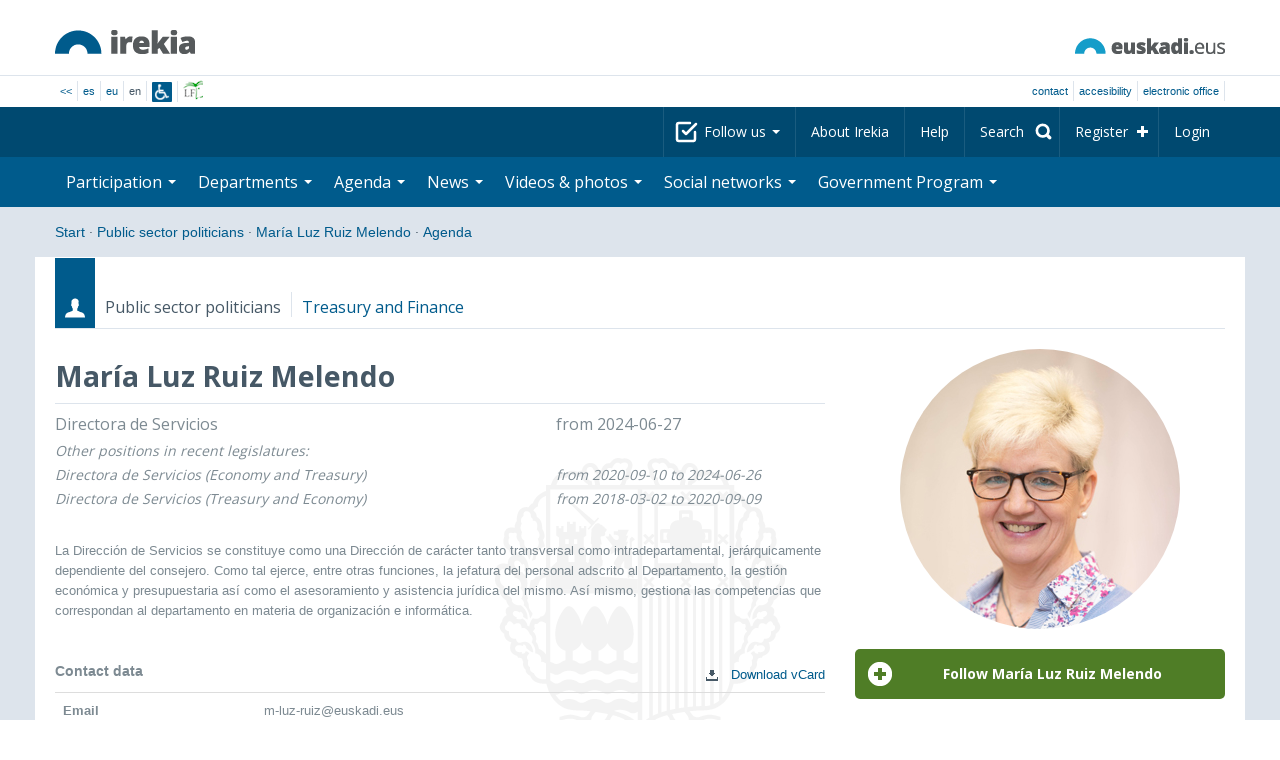

--- FILE ---
content_type: text/html; charset=utf-8
request_url: https://www.irekia.euskadi.eus/en/politicians/529/events?day=19&month=4&year=2022
body_size: 11924
content:
<!DOCTYPE html>
<!-- paulirish.com/2008/conditional-stylesheets-vs-css-hacks-answer-neither/ -->
<!--[if lt IE 7]> <html class="no-js ie6 oldie" lang="en"> <![endif]-->
<!--[if IE 7]>    <html class="no-js ie7 oldie" lang="en"> <![endif]-->
<!--[if IE 8]>    <html class="no-js ie8 oldie" lang="en"> <![endif]-->
<!--[if IE 9]>    <html class="no-js ie9" lang="en"> <![endif]-->

<!-- Consider adding an manifest.appcache: h5bp.com/d/Offline -->
<!--[if gt IE 8]><!--> <html class="no-js" lang="en"> <!--<![endif]-->
<head>
  <meta http-equiv="content-type" content="text/html; charset=UTF-8">
  <!-- <meta charset="utf-8"> -->
  <!-- <meta http-equiv="Content-Script-Type" content="text/javascript"> -->
  <!-- <meta http-equiv="Content-Style-Type" content="text/css"> -->
  <meta http-equiv="X-UA-Compatible" content="IE=edge">

  <meta name="Description" lang="en" content="Transparency and citizen participation in Eusko Jaurlaritza - Gobierno Vasco.">
  <meta name="Keywords" lang="en" content="Euskadi, País Vasco, Eusko Jaurlaritza - Gobierno Vasco, transparencia, participación ciudadana, gobierno abierto, Irekia,    Eusko Jaurlaritza, Lehendakari, gardentasuna, herritarren parte-hartzea, gobernu irekia, Basque Country,    Basque Government, Open Government, Transparency">
  <meta name="author" content="Irekia">
  
  <meta name="csrf-token" content="iOoWlr3LDt6Q0d4n_V-MiorQkYGkrm90SEpuu3NIK2A92zHVL8MVKcmSk5lUyWmbQoA9MC85tcchLKD8-1AVyA">
  <meta name="csrf-param" content="authenticity_token">

<script defer data-domain="irekia.euskadi.eus" src="https://ef820.efaber.net/js/plausible.js"></script>
<script defer data-domain="irekia.euskadi.eus" src="https://pl.irekia.euskadi.eus/js/plausible.js"></script>

  <!-- Mobile viewport optimized: j.mp/bplateviewport -->
  <meta name="viewport" content="width=1210">
  <meta name="theme-color" content="#EAEAEA">
  
  <meta property="fb:pages" content="1567494823469990">
  <meta property="fb:pages" content="416723460540">

  <meta name="mobile-web-app-capable" content="yes">
<meta name="application-name" content="Irekia">

<!-- Add to homescreen for Safari on iOS -->
<meta name="apple-mobile-web-app-capable" content="yes">
<meta name="apple-mobile-web-app-status-bar-style" content="black">
<meta name="apple-mobile-web-app-title" content="Irekia">
<link rel="apple-touch-icon" sizes="57x57" href="/assets/apple/apple-icon-57x57-be1d137ac222461c1bacb0c0e08088863aa79a318161b07a51dc89ff27e64e41.png">
<link rel="apple-touch-icon" sizes="60x60" href="/assets/apple/apple-icon-60x60-3ad1372ed821339690b2ab531ec990a1ba907f72935c3d6e79e691ee0be428df.png">
<link rel="apple-touch-icon" sizes="72x72" href="/assets/apple/apple-icon-72x72-1f62d24a0386e27fdfb6b0ca74e981fd6cb4930dda5b1252badc242601dd74fe.png">
<link rel="apple-touch-icon" sizes="76x76" href="/assets/apple/apple-icon-76x76-77092c93247c2715529c69a99b633ccaa2828c00e1179ec112a8ee6f33a8a969.png">
<link rel="apple-touch-icon" sizes="114x114" href="/assets/apple/apple-icon-114x114-022d4ff43f290b24885f2e40af5b06f24fe689a451c04dff2e17ac0eed937f00.png">
<link rel="apple-touch-icon" sizes="120x120" href="/assets/apple/apple-icon-120x120-534b4e86a1deea311e0b77e32f616e6a84ffa27ca7855a5b78e92eea5122f408.png">
<link rel="apple-touch-icon" sizes="144x144" href="/assets/apple/apple-icon-144x144-56226caf2f7c35c34584c5ac6badeb502b943a1f858ae14a67fdbd3cbe8c4650.png">
<link rel="apple-touch-icon" sizes="152x152" href="/assets/apple/apple-icon-152x152-ed34a64e71e27a04b265c0a737210d207ec49b1016c14b7517d9479a0ca3ccd2.png">
<link rel="apple-touch-icon" sizes="180x180" href="/assets/apple/apple-icon-180x180-d659c1f7ed312aa92b3a5e1e0779c80563acc1bfa3fcc5f1a4ae028e18259f02.png">
<link rel="icon" type="image/png" sizes="192x192"  href="/assets/apple/android-icon-192x192-4f3e938d9ff6d12e65f38e45c915224cb8059def4e914a52f26372aafe4d31a2.png">

  <title>Irekia Eusko Jaurlaritza - Gobierno Vasco :: Events María Luz Ruiz Melendo 2022 April 19</title>
  <link rel="shortcut icon" href="/assets/favicon-2d77853a4c7708ecf021941c0d854a6c4ff5b860bdd4aa8e98de83b9ae22ead4.ico">

  <link rel="stylesheet" href="/assets/application-64a10607cd2f7bce28398062bc5c549fc5134fa0a3aab9d492351a0c93804271.css" />
  <link rel="stylesheet" href="/assets/public/events-7d5423633363b3751ad4e2c253072f975606173b9fc37383e475899bfb8d3004.css" />
  <link rel="stylesheet" href="/assets/public/print-405c890ce808a6e9ea8b458f56ac898ef4f527104f5a181fa08abf4726feadff.css" media="print" />
  

  <script src="/assets/modernizr-2.6.2.min-e9773a69d4d509faccb3cab64446e38606ed4e0deb9b02318b36a5298f951e34.js"></script>
<script src="/assets/jquery-1.10.0.min-ec93424be84325aca725334dba51f7ca1b094d3db846c82666c819e996a124fc.js"></script>
  
    <script src="/assets/public/irekia_tracking-410207477df6aeb02b659efb5926ae57e89908974c154600340ee2cb9c3eade3.js"></script>

<!-- ANALYTICS initializaton -->
<script type="text/javascript">

  var Irekia = {};

  (function(i,s,o,g,r,a,m){i['GoogleAnalytcsObject']=r;i[r]=i[r]||function(){
    (i[r].q=i[r].q||[]).push(arguments)},i[r].l=1*new Date();a=s.createElement(o),
    m=s.getElementsByTagName(o)[0];a.async=1;a.src=g;m.parentNode.insertBefore(a,m)
    })(window,document,'script','//www.google-analytics.com/analytics.js','ga');
  
  
    ga('create', 'UA-10951282-1', 'auto');

  ga('send', 'pageview');
    
  ga('set', 'dimension1', 'Ciudadanos')
ga('set', 'dimension2', 'Agenda');
  
</script>


  
  
  

  <script src="https://insuit.net/i4tservice/insuit-app.js" async="async" type="text/javascript" data-insuit-id="insuit"></script>
</head>

<body>
  

  <div class="alert alert-warning alert-dismissable fade in text-center hidden donotprint" id="iexplorer_warning">
    <button class="close" data-dismiss="alert" aria-label="Close"><span aria-hidden="true">&times;</span></button>
    <p>This site does not guarantee full operation in the different versions of iExplorer browser. If you detect any abnormalities, please use another browser.</p>
  </div>
  
  <header>
    <div id='header_logos' class="container">
  <div class='row-fluid'>
    <a class="logo pull-left" href="/?locale=en"><img alt="Irekia logo" src="/assets/logo-02aaf8760688708ce9d03974458c9119364c2320f2ebd4a0fffc0e184d546aed.png" /></a>
    <a class="net_logo pull-right" rel="external" href="https://www.euskadi.eus/inicio/"><img alt="Euskadi.net" src="/assets/euskadi_eus_logo-55cd4f4b32e41d8d50fba0d52264d1df7dc4c66c9147e0f3b11c52377ed28a5e.png" /></a>
    
  </div>  
</div>
<div id='header_tools_container' class='fullcontainer'>
  <div id='header_tools' class="container">
    <ul class="languages pull-left">                    
      <li><a class="passive" href="/lang">&lt;&lt;</a></li>
        <li><a href="/es/politicians/529/events?day=19&amp;month=4&amp;year=2022">es</a></li>
        <li><a href="/eu/politicians/529/events?day=19&amp;month=4&amp;year=2022">eu</a></li>
        <li>en</li>
        <li class='insuit'>
          <a id='insuit' rel='canonical' href='#'><span>Insuit</span></a>
        </li>
      <li class='lectura_facil en'>
        <a href="/lf?locale=es">
          <span>Lectura fácil</span>
</a>      </li>
    </ul>
    <ul class="user_options pull-right">
        <li >
          <a data-popup="true" rel="external" href="https://www.euskadi.eus/contactar/-/contacta-a-traves-de-internet-telefono-y-presencialmente/">Contact</a>
        </li>
        <li >
          <a data-popup="true" rel="external" href="https://www.euskadi.eus/gobierno-vasco/-/accesibilidad-euskadieus/">Accesibility</a>
        </li>
        <li class=last>
          <a title="Eusko Jaurlaritza - Gobierno Vasco&#39;s procedures in a secure environment" data-popup="true" rel="external" href="https://www.euskadi.eus/sede-electronica/">electronic office</a>
        </li>
    </ul>
  </div>
</div>

    <nav id='nav_top' class='fullcontainer'>
  <div class='container'>
    <div class='navbar'>
      <div class='navbar-inner'>
        <ul class='nav pull-right'>
          <li class='dropdown nav_follow'>
            <a class="dropdown-toggle" data-toggle="dropdown" href="#">
              Follow us
              <b class='caret'></b>
</a>            <ul class='dropdown-menu follow_irekia'>
                <li><a class="x_twitter follow" rel="external" href="https://twitter.com/irekia"><span>Irekia on X</span></a></li>
                <li><a class="facebook follow" rel="external" href="https://www.facebook.com/pages/Irekia/416723460540"><span>Irekia on Facebook</span></a></li>
                <li><a class="youtube follow" rel="external" href="https://www.youtube.com/irekia"><span>Irekia on YouTube</span></a></li>
                <li><a class="instagram follow" rel="external" href="https://www.instagram.com/irekiaejgv/"><span>Irekia on Instagram</span></a></li>
                <li><a class="linkedin follow" rel="external" href="https://es.linkedin.com/company/irekia-euskojaurlaritza-gobiernovasco"><span>Irekia on Linkedin</span></a></li>
                <li><a class="tiktok follow" rel="external" href="https://www.tiktok.com/@irekiaejgv"><span>Irekia on TikTok</span></a></li>
                <li><a class="threads follow" rel="external" href="https://www.threads.net/@irekiaejgv"><span>Irekia on Threads</span></a></li>
                <li><a class="gob_eus_x_twitter follow" rel="external" href="https://twitter.com/Gob_eus"><span>gob_eus on X</span></a></li>
                <li><a class="gob_eus_facebook follow" rel="external" href="https://www.facebook.com/EuskoJaurlaritza"><span>gob_eus on Facebook</span></a></li>
                <li><a class="gob_eus_linkedin follow" rel="external" href="https://es.linkedin.com/company/eusko-jaurlaritza-gobierno-vasco"><span>gob_eus on Linkedin</span></a></li>
            </ul>
          </li>
          <li>
            <a href="/en/site/page/about">About Irekia</a>
          </li>
          <li>
            <a href="/en/site/page/help">Help</a>
          </li> 
          <li class='nav_search'>
            <a class="search_label" href="/en/search/new"><span>Search</span></a>
            <form class="navbar-search search_form" style="display:none" role="search" action="/en/search" accept-charset="UTF-8" method="post"><input type="hidden" name="authenticity_token" value="kdNpC8VyeJrZVNSEhotV3Bd2qECdKV5N1GJXRgPZGPeM8_ImtmtO15ZTQT_yzSDrDNBl8EWKkyYBjaREGJMAMg" autocomplete="off" />
              <input type="hidden" name="key" id="key" value="keyword" autocomplete="off" />
              <input type="hidden" name="new" id="new" value="true" autocomplete="off" />
              <input type="text" name="value" id="value" value="" aria-label="Search" />
              <input type="submit" name="commit" value="Search" />
</form>          </li>
            <li class='dropdown nav_signup'>
              <a class="dropdown-toggle dropdown-remote register" data-source="/en/people/intro" data-toggle="dropdown" href="/en/people/intro">Register</a>
              <div class='dropdown-menu'>
                <div class='dropdown-menu-content container'>
                  <div class="spinner"><img alt="" src="/assets/ajax-loader-c6f6eb10a4472f02adf0f74f0805afb04a0bd0f4644a1eeff94d9b36d2ffeaf6.gif" /></div>
                </div>  
              </div>
            </li>
            <li class='dropdown nav_login'>
              <a class="dropdown-toggle dropdown-remote login" data-source="/en/login" data-toggle="dropdown" href="/en/login">Login</a>
              <div class='dropdown-menu'>
                <div class='dropdown-menu-content container'>
                  <div class="spinner"><img alt="" src="/assets/ajax-loader-c6f6eb10a4472f02adf0f74f0805afb04a0bd0f4644a1eeff94d9b36d2ffeaf6.gif" /></div>
                </div>  
              </div>
            </li>
        </ul>
      </div>
    </div>
  </div>
</nav>

    <nav role='navigation' id='nav_bottom' class='fullcontainer'>
  <div class='container'>
    <div class='navbar'>
      <div class='navbar-inner'>
        <ul class='nav pull-left'>
          <li class='dropdown proposals'>
            <a class="dropdown-toggle dropdown-remote proposals" data-source="/en/proposals/summary" data-toggle="dropdown" id="proposalsDropdownMenuButton" aria-expanded="false" href="/en/proposals">Participation <b class='caret'></b></a>
            <div class='dropdown-menu proposals' aria-labelledby="proposalsDropdownMenuButton"> 
              <div class='dropdown-menu-content row-fluid'>
                <div class='span4'>
                  <ul class='nav-list'>
  <li><a href="/en/proposals">Citizen petitions</a></li>
  <li><a href="/en/debates">Government proposals</a></li>
  <li><a href="/en/answers">Government answers</a></li>
  <li><a href="/en/surveys">Surveys</a></li>
  <li><a href="/en/site/feeds">News RSS</a></li>
  <li><a href="/en/pages/35812">Participation in Europe</a>
  <li><a rel="external" target="_blank" href="http://www.ogp.euskadi.eus/home/">OGP Euskadi</a>
</ul>

                </div>
                <div class='span8'>                  
                  <div class="spinner"><img alt="" src="/assets/ajax-loader-c6f6eb10a4472f02adf0f74f0805afb04a0bd0f4644a1eeff94d9b36d2ffeaf6.gif" /><span class="spinner_text">Loading last petitions and proposals...</span></div>
                </div>
              </div>
            </div>
          </li>
          <li class='dropdown departments'>
            <a class="dropdown-toggle" data-toggle="dropdown" href="/en/departments">Departments <b class='caret'></b></a>
            <div class='dropdown-menu departments w-auto'>
              <div class='dropdown-menu-content'>
                <ul class='nav-list departments'>
                    <li class="text-nowrap"><a href="/en/departments/118-presidency">Presidency</a></li>
                    <li class="text-nowrap"><a href="/en/departments/119-culture-and-language-policy">Culture and Language Policy</a></li>
                    <li class="text-nowrap"><a href="/en/departments/120-economy-labour-and-employment">Economy, Labour and Employment</a></li>
                    <li class="text-nowrap"><a href="/en/departments/121-treasury-and-finance">Treasury and Finance</a></li>
                    <li class="text-nowrap"><a href="/en/departments/122-governance-digital-administration-and-self-government">Governance, Digital Administration and Self-Government</a></li>
                    <li class="text-nowrap"><a href="/en/departments/123-industry-energy-transition-and-sustainability">Industry, Energy Transition and Sustainability</a></li>
                    <li class="text-nowrap"><a href="/en/departments/124-security">Security</a></li>
                    <li class="text-nowrap"><a href="/en/departments/125-education">Education</a></li>
                    <li class="text-nowrap"><a href="/en/departments/126-housing-and-urban-agenda">Housing and Urban Agenda</a></li>
                    <li class="text-nowrap"><a href="/en/departments/127-health">Health</a></li>
                    <li class="text-nowrap"><a href="/en/departments/128-welfare-youth-and-the-demographic-challenge">Welfare, Youth and the Demographic Challenge</a></li>
                    <li class="text-nowrap"><a href="/en/departments/129-sustainable-mobility">Sustainable Mobility</a></li>
                    <li class="text-nowrap"><a href="/en/departments/130-science-universities-and-innovation">Science, Universities and Innovation</a></li>
                    <li class="text-nowrap"><a href="/en/departments/131-tourism-trade-and-consumer-affairs">Tourism, Trade and Consumer Affairs</a></li>
                    <li class="text-nowrap"><a href="/en/departments/132-food-rural-development-agriculture-and-fisheries">Food, Rural Development, Agriculture and Fisheries</a></li>
                    <li class="text-nowrap"><a href="/en/departments/133-justice-and-human-rights">Justice and Human Rights</a></li>
                  <li class="divider" style="background-color: transparent;">&nbsp;</li>
                  <li><a href="/en/departments">Global vision</a></li>
                  <li><a href="/en/politicians">Public sector politicians</a></li>
                </ul>
              </div>
            </div>
          </li>
          <li class='dropdown events'>
            <a class="dropdown-toggle dropdown-remote events" data-source="/en/events/summary" data-toggle="dropdown" href="/en/events">Agenda <b class='caret'></b></a>
            <div class='dropdown-menu events'> 
              <div class='dropdown-menu-content row-fluid'>
                <div class='span4'>
                    
<div class='calendar calendar_container '>
  <div class="content">
    <div class="clearfix">
      
              <div class="cal_nav">
        <ul class="month_names">
        <li class="prev_month_link"></li>
        <li class="current_month"><span class="current april"><span>April 2022</span></span></li>
        <li class="next_month_link"></li>
        </ul>
        </div>
        <div class="cal_table_a">
        <div class="cal_table_b">
        <div class="cal_table_c">
        <div class="cal_table_d">
        <table class="calendar">
          <thead class="visually-hidden">
            <tr class="day_names"><th scope="col" class="monday"><abbr title="Monday">Mon</abbr></th><th scope="col" class="tuesday"><abbr title="Tuesday">Tue</abbr></th><th scope="col" class="wednesday"><abbr title="Wednesday">Wed</abbr></th><th scope="col" class="thursday"><abbr title="Thursday">Thu</abbr></th><th scope="col" class="friday"><abbr title="Friday">Fri</abbr></th><th scope="col" class="saturday"><abbr title="Saturday">Sat</abbr></th><th scope="col" class="sunday"><abbr title="Sunday">Sun</abbr></th></tr>
          </thead>
          <tbody>
            <tr><td class="day otherMonth normalDay empty day1" id="d28_3"><div class="day_number"><a class="day_number" href="/en/politicians/529/events?day=28&amp;month=3&amp;year=2022#middle">28</a></div></td><td class="day otherMonth normalDay empty day2" id="d29_3"><div class="day_number"><a class="day_number" href="/en/politicians/529/events?day=29&amp;month=3&amp;year=2022#middle">29</a></div></td><td class="day otherMonth normalDay empty day3" id="d30_3"><div class="day_number"><a class="day_number" href="/en/politicians/529/events?day=30&amp;month=3&amp;year=2022#middle">30</a></div></td><td class="day otherMonth normalDay f1to3events day4" id="d31_3"><div class="day_number"><a class="day_number" href="/en/politicians/529/events?day=31&amp;month=3&amp;year=2022#middle">31</a></div><div class="events"><a href="/en/events?day=31&amp;month=3&amp;politician_id=529&amp;year=2022">1 event</a></div></td><td class="day normalDay empty day5" id="d1_4"><div class="day_number"><a class="day_number" href="/en/politicians/529/events?day=1&amp;month=4&amp;year=2022#middle">1</a></div></td><td class="day weekend empty day6" id="d2_4"><div class="day_number"><a class="day_number" href="/en/politicians/529/events?day=2&amp;month=4&amp;year=2022#middle">2</a></div></td><td class="day weekend empty day0" id="d3_4"><div class="day_number"><a class="day_number" href="/en/politicians/529/events?day=3&amp;month=4&amp;year=2022#middle">3</a></div></td></tr><tr><td class="day normalDay empty day1" id="d4_4"><div class="day_number"><a class="day_number" href="/en/politicians/529/events?day=4&amp;month=4&amp;year=2022#middle">4</a></div></td><td class="day normalDay empty day2" id="d5_4"><div class="day_number"><a class="day_number" href="/en/politicians/529/events?day=5&amp;month=4&amp;year=2022#middle">5</a></div></td><td class="day normalDay empty day3" id="d6_4"><div class="day_number"><a class="day_number" href="/en/politicians/529/events?day=6&amp;month=4&amp;year=2022#middle">6</a></div></td><td class="day normalDay empty day4" id="d7_4"><div class="day_number"><a class="day_number" href="/en/politicians/529/events?day=7&amp;month=4&amp;year=2022#middle">7</a></div></td><td class="day normalDay empty day5" id="d8_4"><div class="day_number"><a class="day_number" href="/en/politicians/529/events?day=8&amp;month=4&amp;year=2022#middle">8</a></div></td><td class="day weekend empty day6" id="d9_4"><div class="day_number"><a class="day_number" href="/en/politicians/529/events?day=9&amp;month=4&amp;year=2022#middle">9</a></div></td><td class="day weekend empty day0" id="d10_4"><div class="day_number"><a class="day_number" href="/en/politicians/529/events?day=10&amp;month=4&amp;year=2022#middle">10</a></div></td></tr><tr><td class="day normalDay empty day1" id="d11_4"><div class="day_number"><a class="day_number" href="/en/politicians/529/events?day=11&amp;month=4&amp;year=2022#middle">11</a></div></td><td class="day normalDay empty day2" id="d12_4"><div class="day_number"><a class="day_number" href="/en/politicians/529/events?day=12&amp;month=4&amp;year=2022#middle">12</a></div></td><td class="day normalDay empty day3" id="d13_4"><div class="day_number"><a class="day_number" href="/en/politicians/529/events?day=13&amp;month=4&amp;year=2022#middle">13</a></div></td><td class="day normalDay empty day4" id="d14_4"><div class="day_number"><a class="day_number" href="/en/politicians/529/events?day=14&amp;month=4&amp;year=2022#middle">14</a></div></td><td class="day normalDay empty day5" id="d15_4"><div class="day_number"><a class="day_number" href="/en/politicians/529/events?day=15&amp;month=4&amp;year=2022#middle">15</a></div></td><td class="day weekend empty day6" id="d16_4"><div class="day_number"><a class="day_number" href="/en/politicians/529/events?day=16&amp;month=4&amp;year=2022#middle">16</a></div></td><td class="day weekend empty day0" id="d17_4"><div class="day_number"><a class="day_number" href="/en/politicians/529/events?day=17&amp;month=4&amp;year=2022#middle">17</a></div></td></tr><tr><td class="day normalDay empty day1" id="d18_4"><div class="day_number"><a class="day_number" href="/en/politicians/529/events?day=18&amp;month=4&amp;year=2022#middle">18</a></div></td><td class="day normalDay empty day2" id="d19_4"><div class="day_number"><a class="day_number" href="/en/politicians/529/events?day=19&amp;month=4&amp;year=2022#middle">19</a></div></td><td class="day normalDay empty day3" id="d20_4"><div class="day_number"><a class="day_number" href="/en/politicians/529/events?day=20&amp;month=4&amp;year=2022#middle">20</a></div></td><td class="day normalDay empty day4" id="d21_4"><div class="day_number"><a class="day_number" href="/en/politicians/529/events?day=21&amp;month=4&amp;year=2022#middle">21</a></div></td><td class="day normalDay empty day5" id="d22_4"><div class="day_number"><a class="day_number" href="/en/politicians/529/events?day=22&amp;month=4&amp;year=2022#middle">22</a></div></td><td class="day weekend empty day6" id="d23_4"><div class="day_number"><a class="day_number" href="/en/politicians/529/events?day=23&amp;month=4&amp;year=2022#middle">23</a></div></td><td class="day weekend empty day0" id="d24_4"><div class="day_number"><a class="day_number" href="/en/politicians/529/events?day=24&amp;month=4&amp;year=2022#middle">24</a></div></td></tr><tr><td class="day normalDay empty day1" id="d25_4"><div class="day_number"><a class="day_number" href="/en/politicians/529/events?day=25&amp;month=4&amp;year=2022#middle">25</a></div></td><td class="day normalDay empty day2" id="d26_4"><div class="day_number"><a class="day_number" href="/en/politicians/529/events?day=26&amp;month=4&amp;year=2022#middle">26</a></div></td><td class="day normalDay empty day3" id="d27_4"><div class="day_number"><a class="day_number" href="/en/politicians/529/events?day=27&amp;month=4&amp;year=2022#middle">27</a></div></td><td class="day normalDay empty day4" id="d28_4"><div class="day_number"><a class="day_number" href="/en/politicians/529/events?day=28&amp;month=4&amp;year=2022#middle">28</a></div></td><td class="day normalDay empty day5" id="d29_4"><div class="day_number"><a class="day_number" href="/en/politicians/529/events?day=29&amp;month=4&amp;year=2022#middle">29</a></div></td><td class="day weekend empty day6" id="d30_4"><div class="day_number"><a class="day_number" href="/en/politicians/529/events?day=30&amp;month=4&amp;year=2022#middle">30</a></div></td><td class="day otherMonth weekend empty day0" id="d1_5"><div class="day_number"><a class="day_number" href="/en/politicians/529/events?day=1&amp;month=5&amp;year=2022#middle">1</a></div></td></tr>
          </tbody>
        </table>
        </div>
        </div>
        </div>
        </div>
        <div class="cal_nav bottom">
        <ul class="month_names">
        <li class="prev_month_link"></li>
        <li class="current_month"><span class="current april"><span>April 2022</span></span></li>
        <li class="next_month_link"></li>
        </ul>
        </div>

    </div>
  </div>  


</div>  


                </div>
                <div class='span8'>                  
                  <div class="spinner"><img alt="" src="/assets/ajax-loader-c6f6eb10a4472f02adf0f74f0805afb04a0bd0f4644a1eeff94d9b36d2ffeaf6.gif" /><span class="spinner_text">Loading comming events...</span></div>
                </div>
              </div>
            </div>
          </li>
          <li class='dropdown news'>
            <a class="dropdown-toggle dropdown-remote news" data-source="/en/news/summary" data-toggle="dropdown" href="/en/news">News <b class='caret'></b></a>
            <div class='dropdown-menu news'> 
              <div class='dropdown-menu-content row-fluid'>
                <div class='span5'>
                  <div class='menu_heading'>Check out news by department</div>
<ul class='nav-list departments'>
    <li><a href="/en/departments/118/news#middle">Presidency</a></li>
    <li><a href="/en/departments/119/news#middle">Culture and Language Policy</a></li>
    <li><a href="/en/departments/120/news#middle">Economy, Labour and Employment</a></li>
    <li><a href="/en/departments/121/news#middle">Treasury and Finance</a></li>
    <li><a href="/en/departments/122/news#middle">Governance, Digital Administration and Self-Government</a></li>
    <li><a href="/en/departments/123/news#middle">Industry, Energy Transition and Sustainability</a></li>
    <li><a href="/en/departments/124/news#middle">Security</a></li>
    <li><a href="/en/departments/125/news#middle">Education</a></li>
    <li><a href="/en/departments/126/news#middle">Housing and Urban Agenda</a></li>
    <li><a href="/en/departments/127/news#middle">Health</a></li>
    <li><a href="/en/departments/128/news#middle">Welfare, Youth and the Demographic Challenge</a></li>
    <li><a href="/en/departments/129/news#middle">Sustainable Mobility</a></li>
    <li><a href="/en/departments/130/news#middle">Science, Universities and Innovation</a></li>
    <li><a href="/en/departments/131/news#middle">Tourism, Trade and Consumer Affairs</a></li>
    <li><a href="/en/departments/132/news#middle">Food, Rural Development, Agriculture and Fisheries</a></li>
    <li><a href="/en/departments/133/news#middle">Justice and Human Rights</a></li>
</ul>

<ul class='nav-list departments'>
    <li>
      <a href="/en/search/1060990">
        <img style="max-height: 20px" alt="" src="/assets/logos/kpe_logo-5138682b346c655008cbf2d6d29cc9706e36991e58b4c32bfb10d3b0217cddc3.png" />
        Opening of offers
</a>    </li>
  <li><a href="/en/bulletin_subscriptions">Subscribe to Newsletter</a></li>
</ul>

                </div>
                <div class='span7'>                  
                  <div class="spinner"><img alt="" src="/assets/ajax-loader-c6f6eb10a4472f02adf0f74f0805afb04a0bd0f4644a1eeff94d9b36d2ffeaf6.gif" /><span class="spinner_text">Loading last news...</span></div>
                </div>
              </div>
            </div>
          </li>
          <li class='dropdown videos_photos'>
            <a class="dropdown-toggle dropdown-remote videos" data-source="/en/web_tv/summary" data-toggle="dropdown" href="/en/web_tv">Videos & photos <b class='caret'></b></a>
            <div class='dropdown-menu videos_photos pull-right'> 
              <div class='dropdown-menu-content row-fluid'>
                <div class='span4'>
                  <ul class='nav-list'>
  <li><a href="/en/web_tv">Videos</a></li>
  <li class='indented'><a href="/en/web_tv/closed_captions">Subtitled videos (beta)</a></li>
  <li><a href="/en/albums">Photos</a></li>
  <!--<li></li>
  <li></li>
  <li></li>-->
</ul>

                </div>
                <div class='span8'>                  
                  <div class="spinner"><img alt="" src="/assets/ajax-loader-c6f6eb10a4472f02adf0f74f0805afb04a0bd0f4644a1eeff94d9b36d2ffeaf6.gif" /><span class="spinner_text">Loading featured reports...</span></div>
                </div>
              </div>
            </div>
          </li>
          <li class='dropdown snetworks'>
            <a class="dropdown-toggle dropdown-link" data-toggle="dropdown" href="/en/site/snetworking">Social networks <b class='caret'></b></a>
            <div class='dropdown-menu snetworks pull-right'>
              <div class='dropdown-menu-content row-fluid'>
                <div class='span4'>
                  <ul class='nav-list'>
                    <li><a href="/en/site/snetworking">Presence in social networks</a></li>
                    <!--<li></li>-->
                    <li><a href="/en/site/page/mobile_apps">Mobile apps</a></li>
                  </ul>
                </div>
                <div class='span8'>
                  <div class='description'>
                    <p>Aware of the grassroots use and importance of the social networks, we will publish here everything published in the Basque Country organised into the different listed sections.</p>
                  </div>
                </div>
              </div>
            </div>
          </li>
          <!--<li class='programa'>
          </li>-->
          <li class='dropdown programa'>
            <a class="dropdown-toggle dropdown-link" data-toggle="dropdown" href="/en/site/page/programa_gobierno">Government Program <b class='caret'></b></a>
            <div class='dropdown-menu programa pull-right w-auto'>
              <div class='dropdown-menu-content row-fluid'>
                <ul class='nav-list'>
                  <li><span>Government Program: </span></li>
                  <li class='indented-with-bullet'><a rel="external" href="https://programa.irekia.euskadi.eus/?locale=es">Actions&#39; follow-up (only in Basque and Spanish)</a></li>
                  <li class='indented-with-bullet'><a href="https://bideoak2.euskadi.eus/paginas/page_98299/Programa_Gobierno_2024-2028_es.pdf">Government Program (PDF)</a></li>
                  <!--<li class='indented-with-bullet'></li>-->
                  <li class='indented-with-bullet text-nowrap'><a rel="external" href="https://bideoak2.euskadi.eus/paginas/page_98299/LF_Programa_Gobierno_es.pdf">Government Program – Easy reading (PDF) (only in Basque and Spanish)</a></li>
                  <!--<li class='indented'></li>
                  <li class='indented'></li>
                  <li class='indented'></li>-->
                  <li><a rel="external" href="https://www.euskadi.eus/web01-s1leheko/es/?r01kQry=tC:euskadi;tF:planificacion_gobierno;tT:plan_gubernamental;m:contentName.LIKE._planest_xiileg,documentLanguage.EQ.es;o:contentName.ASC;p:Inter">Strategic plans (only in Basque and Spanish)</a></li>
                  <li><a rel="external" href="https://www.euskadi.eus/web01-s1leheko/es/?r01kQry=tC:euskadi;tF:planificacion_gobierno;tT:proyecto_ley;m:contentName.LIKE._pley_xiileg,documentLanguage.EQ.es;o:contentName.ASC;p:Inter">Legislative program (only in Basque and Spanish)</a></li> 
                  <!--<li></li>-->
                  <li><a rel="external" href="https://www.euskadi.eus/planificacion-de-legislaturas-anteriores/web01-s1leheko/es/">Planning for previous legislatures</a></li>
                  <!--<li><span>: </span></li>-->
                  <!--<li class='indented-with-bullet'></li>-->
                  <!--<li class='indented-with-bullet'></li>-->
                  <!--<li class='indented-with-bullet'></li>-->
                  <!--<li class='indented-with-bullet'></li>-->
                </ul>
              </div>
            </div>
          </li>
        </ul>
      </div>
    </div>
  </div>
</nav>

  </header>
  
  <div id="main" class="fullcontainer events index">
    
<div class="breadcrumbs container">
  <ul>
    <li><a href="/?locale=en">Start</a> <span class="divider">&middot;</span></li>
      <li><a href="/en/politicians">Public sector politicians</a> <span class="divider">&middot;</span></li>
      <li><a href="/en/politicians/529-maria-luz-ruiz-melendo">María Luz Ruiz Melendo</a> <span class="divider">&middot;</span></li>
      <li class="active"><a href="/en/politicians/529-maria-luz-ruiz-melendo/events">Agenda</a></li>
  </ul>
</div>


      
<div class='section container politicians summary intro'>
  
<div class='context'>
  <span class="ribbon politicians"></span>
  <span class='type'>Public sector politicians</span>
  <span class="area"><a href="/en/departments/121-treasury-and-finance">Treasury and Finance</a></span>
</div>

  <div class='section_main row-fluid'>
    <div class='section_content span8'>
      <div class='politicians summary'>
        <h1 class='title'>María Luz Ruiz Melendo</h1>
          <div class='position'>
            <table class="table">
              <thead class="visually-hidden">
                <tr>
                  <th>Roles</th>
                  <th>Start date - End date</th>
                </tr>
              </thead>
              <tr class="">
  <td class="role_name">
    Directora de Servicios
        
  </td>  
  <td class="dates">
       from 2024-06-27
  </td>
</tr>
                <tr class="old_appointment">
                  <td>Other positions in recent legislatures: </td>
                  <td>&nbsp;</td>
                </tr>
                <tr class="old_appointment">
  <td class="role_name">
    Directora de Servicios
     (Economy and Treasury)    
  </td>  
  <td class="dates">
       from 2020-09-10 to 2024-06-26
  </td>
</tr><tr class="old_appointment">
  <td class="role_name">
    Directora de Servicios
     (Treasury and Economy)    
  </td>  
  <td class="dates">
       from 2018-03-02 to 2020-09-09
  </td>
</tr>
            </table>
          </div>
        <div class='text'>
          <p>La Dirección de Servicios se constituye como una Dirección de carácter tanto transversal como intradepartamental, jerárquicamente dependiente del consejero. Como tal ejerce, entre otras funciones, la jefatura del personal adscrito al Departamento, la gestión económica y presupuestaria así como el asesoramiento y asistencia jurídica del mismo. Así mismo, gestiona las competencias que correspondan al departamento en materia de organización e informática.</p>
        </div>

          <div class="politician_contact_data">
            <span>Contact data</span>
            <div class="politician_vcard">
              <a href="/en/politicians/529.vcf">
                <img alt="VCard" src="/assets/icons/sidebar_downloads-a481b478c0bba326e65e67b28cc2c2750692e624c75b5d3c8e3f5ffc0452b8c4.png" />
                Download vCard
</a>            </div>
            
            <table class="table">
                <tr>
                  <th>Email</th>
                  <td>m-luz-ruiz@euskadi.eus</td>
                </tr>
                <tr>
                  <th>Telephone</th>
                  <td>945019613</td>
                </tr>
                <tr>
                  <th>Address</th>
                  <td><p>Donostia-San Sebastián, 1 - LAKUA<br>01010, Vitoria-Gasteiz, Araba/Álava</p></td>
                </tr>
            </table>
          </div>
        
        
      </div>
    </div>
    <div class='section_aside span4'>
      <div class='aside_module politician_avatar'>
        <a href="https://www.irekia.euskadi.eus/en/politicians/529-maria-luz-ruiz-melendo"><img class="avatar big_280" alt="Photo María Luz Ruiz Melendo" src="/api/politicians/529-maria-luz-ruiz-melendo/photo" /><span class="ieframe"> </span></a>
      </div>
        <div class='following_form'>
             <form class="follow_button" data-type="html" data-remote="true" action="/en/followings" accept-charset="UTF-8" method="post"><input type="hidden" name="authenticity_token" value="QnpKO68gV2NXmrxeHkuoCRaIPTr3lso7ivRxHtimZ9PDMff0-hBfxztPUM_PoCh8AsN-G8cb77GPrBej1TFkMQ" autocomplete="off" />
  <input value="529" autocomplete="off" type="hidden" name="following[followed_id]" id="following_followed_id" />
  <input value="Politician" autocomplete="off" type="hidden" name="following[followed_type]" id="following_followed_type" />
  <div class='btn_with_spinner inner_spinner'>
    <input type="submit" name="commit" value="Follow María Luz Ruiz Melendo" class="irekia_btn login-required btn_following add_following " />
  </div>
</form>
<script type='text/javascript'>
  $(document).ready(function(){
    followingForm.init();
  });
</script>

        </div>
        <div class="politician_qrcode">
          <a data-toggle="collapse" href="#politician_qrcode">Import contact via QR code</a>
          <div id="politician_qrcode" class="collapse">
            <div class="politician_qrcode_title">Scan the following code to add this charge to your contacts (vCard)
            </div>
            <img alt="VCard" src="/qr_codes/politicians/529.png" />
          </div>
        </div>
    </div>
  </div>
</div>

  <div class='nav_middle politician_nav container' id='middle'>
  <div class='row-fluid'>
    <div class='span12 tabs_container'>
      <ul class='nav nav-tabs nav_middle_tabs politician_tabs'>
        <li class="">
          <a href="/en/politicians/529-maria-luz-ruiz-melendo/news#middle">NEWS</a>
        </li>
        <li class="active">
          <a href="/en/politicians/529-maria-luz-ruiz-melendo/events#middle">EVENTS</a>
        </li>
        <li class="">
          <a href="/en/politicians/529-maria-luz-ruiz-melendo/videos#middle">VIDEOS</a>
        </li>
        <li class="">
          <a href="/en/politicians/529-maria-luz-ruiz-melendo/albums#middle">ALBUMS</a>
        </li>
        <li class="">
        <a href="/en/politicians/529/grafikoak_resources#middle">ECONOMICAL DATA</a>
        </li>
      </ul>
    </div>
  </div>
  
</div>



<div class='section container events index'>
  
  <div class='section_main row-fluid'>
    <div class="section_content span8">
      <div class="events index">
        <h1 class='section_heading'>Events María Luz Ruiz Melendo 2022 April 19</h1>
        
<div class='filtered_content' id="filtered_content">
    <div class='well'>
      There are no events
    </div>
</div>

      </div>


      
      
    </div>

    <div class='section_aside span4'>
      
<div class='calendar calendar_container aside_module'>
  <div class="content">
    <div class="clearfix">
      
              <div class="cal_nav">
        <ul class="month_names">
        <li class="prev_month_link"><span class="previous march"><a class="change_month" href="/en/events/calendar?month=3&amp;politician_id=529&amp;year=2022#middle"><span>Next month</span></a></span></li>
        <li class="current_month"><span class="current april"><span>April 2022</span></span></li>
        <li class="next_month_link"><span class="next may"><a class="change_month" href="/en/events/calendar?month=5&amp;politician_id=529&amp;year=2022#middle"><span>Previous month</span></a></span></li>
        </ul>
        </div>
        <div class="cal_table_a">
        <div class="cal_table_b">
        <div class="cal_table_c">
        <div class="cal_table_d">
        <table class="calendar">
          <thead class="visually-hidden">
            <tr class="day_names"><th scope="col" class="monday"><abbr title="Monday">Mon</abbr></th><th scope="col" class="tuesday"><abbr title="Tuesday">Tue</abbr></th><th scope="col" class="wednesday"><abbr title="Wednesday">Wed</abbr></th><th scope="col" class="thursday"><abbr title="Thursday">Thu</abbr></th><th scope="col" class="friday"><abbr title="Friday">Fri</abbr></th><th scope="col" class="saturday"><abbr title="Saturday">Sat</abbr></th><th scope="col" class="sunday"><abbr title="Sunday">Sun</abbr></th></tr>
          </thead>
          <tbody>
            <tr><td class="day otherMonth normalDay empty day1" id="d28_3"><div class="day_number"><a class="day_number" href="/en/politicians/529/events?day=28&amp;month=3&amp;year=2022#middle">28</a></div></td><td class="day otherMonth normalDay empty day2" id="d29_3"><div class="day_number"><a class="day_number" href="/en/politicians/529/events?day=29&amp;month=3&amp;year=2022#middle">29</a></div></td><td class="day otherMonth normalDay empty day3" id="d30_3"><div class="day_number"><a class="day_number" href="/en/politicians/529/events?day=30&amp;month=3&amp;year=2022#middle">30</a></div></td><td class="day otherMonth normalDay f1to3events day4" id="d31_3"><div class="day_number"><a class="day_number" href="/en/politicians/529/events?day=31&amp;month=3&amp;year=2022#middle">31</a></div><div class="events"><a href="/en/events?day=31&amp;month=3&amp;politician_id=529&amp;year=2022">1 event</a></div></td><td class="day normalDay empty day5" id="d1_4"><div class="day_number"><a class="day_number" href="/en/politicians/529/events?day=1&amp;month=4&amp;year=2022#middle">1</a></div></td><td class="day weekend empty day6" id="d2_4"><div class="day_number"><a class="day_number" href="/en/politicians/529/events?day=2&amp;month=4&amp;year=2022#middle">2</a></div></td><td class="day weekend empty day0" id="d3_4"><div class="day_number"><a class="day_number" href="/en/politicians/529/events?day=3&amp;month=4&amp;year=2022#middle">3</a></div></td></tr><tr><td class="day normalDay empty day1" id="d4_4"><div class="day_number"><a class="day_number" href="/en/politicians/529/events?day=4&amp;month=4&amp;year=2022#middle">4</a></div></td><td class="day normalDay empty day2" id="d5_4"><div class="day_number"><a class="day_number" href="/en/politicians/529/events?day=5&amp;month=4&amp;year=2022#middle">5</a></div></td><td class="day normalDay empty day3" id="d6_4"><div class="day_number"><a class="day_number" href="/en/politicians/529/events?day=6&amp;month=4&amp;year=2022#middle">6</a></div></td><td class="day normalDay empty day4" id="d7_4"><div class="day_number"><a class="day_number" href="/en/politicians/529/events?day=7&amp;month=4&amp;year=2022#middle">7</a></div></td><td class="day normalDay empty day5" id="d8_4"><div class="day_number"><a class="day_number" href="/en/politicians/529/events?day=8&amp;month=4&amp;year=2022#middle">8</a></div></td><td class="day weekend empty day6" id="d9_4"><div class="day_number"><a class="day_number" href="/en/politicians/529/events?day=9&amp;month=4&amp;year=2022#middle">9</a></div></td><td class="day weekend empty day0" id="d10_4"><div class="day_number"><a class="day_number" href="/en/politicians/529/events?day=10&amp;month=4&amp;year=2022#middle">10</a></div></td></tr><tr><td class="day normalDay empty day1" id="d11_4"><div class="day_number"><a class="day_number" href="/en/politicians/529/events?day=11&amp;month=4&amp;year=2022#middle">11</a></div></td><td class="day normalDay empty day2" id="d12_4"><div class="day_number"><a class="day_number" href="/en/politicians/529/events?day=12&amp;month=4&amp;year=2022#middle">12</a></div></td><td class="day normalDay empty day3" id="d13_4"><div class="day_number"><a class="day_number" href="/en/politicians/529/events?day=13&amp;month=4&amp;year=2022#middle">13</a></div></td><td class="day normalDay empty day4" id="d14_4"><div class="day_number"><a class="day_number" href="/en/politicians/529/events?day=14&amp;month=4&amp;year=2022#middle">14</a></div></td><td class="day normalDay empty day5" id="d15_4"><div class="day_number"><a class="day_number" href="/en/politicians/529/events?day=15&amp;month=4&amp;year=2022#middle">15</a></div></td><td class="day weekend empty day6" id="d16_4"><div class="day_number"><a class="day_number" href="/en/politicians/529/events?day=16&amp;month=4&amp;year=2022#middle">16</a></div></td><td class="day weekend empty day0" id="d17_4"><div class="day_number"><a class="day_number" href="/en/politicians/529/events?day=17&amp;month=4&amp;year=2022#middle">17</a></div></td></tr><tr><td class="day normalDay empty day1" id="d18_4"><div class="day_number"><a class="day_number" href="/en/politicians/529/events?day=18&amp;month=4&amp;year=2022#middle">18</a></div></td><td class="day normalDay empty day2" id="d19_4"><div class="day_number"><a class="day_number" href="/en/politicians/529/events?day=19&amp;month=4&amp;year=2022#middle">19</a></div></td><td class="day normalDay empty day3" id="d20_4"><div class="day_number"><a class="day_number" href="/en/politicians/529/events?day=20&amp;month=4&amp;year=2022#middle">20</a></div></td><td class="day normalDay empty day4" id="d21_4"><div class="day_number"><a class="day_number" href="/en/politicians/529/events?day=21&amp;month=4&amp;year=2022#middle">21</a></div></td><td class="day normalDay empty day5" id="d22_4"><div class="day_number"><a class="day_number" href="/en/politicians/529/events?day=22&amp;month=4&amp;year=2022#middle">22</a></div></td><td class="day weekend empty day6" id="d23_4"><div class="day_number"><a class="day_number" href="/en/politicians/529/events?day=23&amp;month=4&amp;year=2022#middle">23</a></div></td><td class="day weekend empty day0" id="d24_4"><div class="day_number"><a class="day_number" href="/en/politicians/529/events?day=24&amp;month=4&amp;year=2022#middle">24</a></div></td></tr><tr><td class="day normalDay empty day1" id="d25_4"><div class="day_number"><a class="day_number" href="/en/politicians/529/events?day=25&amp;month=4&amp;year=2022#middle">25</a></div></td><td class="day normalDay empty day2" id="d26_4"><div class="day_number"><a class="day_number" href="/en/politicians/529/events?day=26&amp;month=4&amp;year=2022#middle">26</a></div></td><td class="day normalDay empty day3" id="d27_4"><div class="day_number"><a class="day_number" href="/en/politicians/529/events?day=27&amp;month=4&amp;year=2022#middle">27</a></div></td><td class="day normalDay empty day4" id="d28_4"><div class="day_number"><a class="day_number" href="/en/politicians/529/events?day=28&amp;month=4&amp;year=2022#middle">28</a></div></td><td class="day normalDay empty day5" id="d29_4"><div class="day_number"><a class="day_number" href="/en/politicians/529/events?day=29&amp;month=4&amp;year=2022#middle">29</a></div></td><td class="day weekend empty day6" id="d30_4"><div class="day_number"><a class="day_number" href="/en/politicians/529/events?day=30&amp;month=4&amp;year=2022#middle">30</a></div></td><td class="day otherMonth weekend empty day0" id="d1_5"><div class="day_number"><a class="day_number" href="/en/politicians/529/events?day=1&amp;month=5&amp;year=2022#middle">1</a></div></td></tr>
          </tbody>
        </table>
        </div>
        </div>
        </div>
        </div>
        <div class="cal_nav bottom">
        <ul class="month_names">
        <li class="prev_month_link"><span class="previous march"><a class="change_month" href="/en/events/calendar?month=3&amp;politician_id=529&amp;year=2022#middle"><span>Next month</span></a></span></li>
        <li class="current_month"><span class="current april"><span>April 2022</span></span></li>
        <li class="next_month_link"><span class="next may"><a class="change_month" href="/en/events/calendar?month=5&amp;politician_id=529&amp;year=2022#middle"><span>Previous month</span></a></span></li>
        </ul>
        </div>

    </div>
  </div>  

    <div class='loading_overlay' style='display:none'>
      <img alt="" src="/assets/ajax-loader-c6f6eb10a4472f02adf0f74f0805afb04a0bd0f4644a1eeff94d9b36d2ffeaf6.gif" />
    </div>

    <script type='text/javascript'>
      $(document).ready(function(){
        calendarNavigation.init();
      });
    </script>

</div>  

    </div>
  </div>
</div>



    <!-- This elements must be included in order to enable window login -->
    <div id='iddle_container' style='display:none'>
      <div class='spinner donotprint'>
        <img alt="" src="/assets/ajax-loader-c6f6eb10a4472f02adf0f74f0805afb04a0bd0f4644a1eeff94d9b36d2ffeaf6.gif" />
      </div>
    </div>

    <div class='donotprint'>
      <a id="login_window_link" style="display:none" target="_blank" title="Irekia embed login" href="/en/embed/login?irekia=1&amp;return_to=%2Fen%2Fembed%2Flogged">Irekia embed login</a>
    </div>
  </div>
  
  <footer>
  <div id='banners' class="container donotprint">
    <div class='row-fluid'>
      
  <div class='item span2'>
    <a class="gida_en" rel="external" title="III Plan de Acción para el Gobierno Abierto en Euskadi 2025-2028" href="/en/click/137/banner"><img alt="" src="/uploads/banners/137/en/plan_170x110_cas.png" />III Plan de Acción para el Gobierno Abierto en Euskadi 2025-2028</a>
  </div>

  <div class='item span2'>
    <a class="gida_en" rel="external" title="Estrategia Vasca de Empleo 2030" href="/en/click/133/banner"><img alt="" src="/uploads/banners/133/en/Estrategia_Vasca_Empleo_2023.PNG" />Estrategia Vasca de Empleo 2030</a>
  </div>

  <div class='item span2'>
    <a class="gida_en" rel="external" title="Programa de Gobierno 2024-2028" href="/en/click/121/banner"><img alt="" src="/uploads/banners/121/en/Programa_Gobierno.PNG" />Programa de Gobierno 2024-2028</a>
  </div>

  <div class='item span2'>
    <a class="gida_en" rel="external" title="Plan de Salud Euskadi 2030" href="/en/click/77/banner"><img alt="" src="/uploads/banners/77/en/Plan_salud_2023_es.jpg" />Plan de Salud Euskadi 2030</a>
  </div>

  <div class='item span2'>
    <a class="gida_en" rel="external" title="Plan Estratégico Cultura 2028" href="/en/click/64/banner"><img alt="" src="/uploads/banners/64/en/cultura.jpg" />Plan Estratégico Cultura 2028</a>
  </div>

  <div class='item span2'>
    <a class="gida_en" rel="external" title="General Budget of the Basque Country" href="/en/click/52/banner"><img alt="" src="/uploads/banners/52/en/WEB_EJ-GV-AURREKONTUAK.png" />General Budget of the Basque Country</a>
  </div>

    </div>
  </div>
  
  <div id='site_links' class="container donotprint">
    <div class='row-fluid'>
      <div class='span6'>
        <h2 class='footer_title'>Irekia</h2>
        <div class='row-fluid'>
          <ul class='nav nav-list span6'>
            <li class='nav-header'>Subscriptions and registration</li>
            <li><a href="/en/site/feeds">News RSS</a></li>
            <li><a href="/en/bulletin_subscriptions">Newsletter</a></li>
            <li><a href="/en/events/myfeed.ics">Agenda ICS</a></li>
            <li><a href="/en/journalists/new">Register of journalists</a></li>
            <!--<li></li>-->
          </ul>
          <ul class='nav nav-list span6'>
            <li class='nav-header'>Open Data and Transparency</li>
              <li><a rel="external" href="https://gardena.euskadi.eus/inicio">Transparency Euskadi</a></li>
              <li><a rel="external" href="https://www.euskadi.eus/interaccion_ciudadania/acceso-a-la-informacion-publica/web01-tramite/es/">Access to public information</a></li>
              <li><a rel="external" href="https://opendata.euskadi.eus/inicio">Open Data Euskadi</a></li>
              <li><a rel="external" href="https://grafikoak.irekia.euskadi.eus/es">Elections graphs</a></li>
          </ul>
        </div>
      </div>
      <div class='span6'>
        <h2 class='footer_title'>About Irekia</h2>
        <div class="row-fluid">
          <ul class='nav nav-list span6'>
            <li class='nav-header'>Practical information</li>
              <li><a href="/es/site/page/faq">FAQ: Frequently asked questions</a></li>
              <li><a href="/es/site/page/source_code">Source code</a></li>
            
          </ul>

          <ul class='nav nav-list span6'>
            <li class='nav-header'>&nbsp;</li>
              <li><a rel="external" href="https://www.euskadi.eus/informacion/-/informacion-legal/">Legal information</a></li>
              <li><a rel="external" href="https://www.euskadi.eus/informacion/-/politica-cookies-euskadieus/">Cookies Policy</a></li>
              <li><a rel="external" href="/es/site/page/tos">Terms of use</a></li>
              <li><a rel="external" href="/es/site/page/privacy">Privacy Policy</a></li>
          </ul>
          <a rel="external" id="cc_by_in_footer" title="CC BY 3.0 ES" href="https://creativecommons.org/licenses/by/3.0/es/"><img alt="CC BY 3.0 ES" src="/assets/icons/cc_l_by_30_es_88x31-27b8bc90586997cd048aa31c2338ce28ba2404aa76dc36fdca0a52f42c804ebf.png" /></a>
        </div>
      </div>
    </div>
  </div>       

  <div id='copyright' class='container'>
    <div class='logo'>
      <img alt="Eusko Jaurlaritza - Gobierno Vasco" src="/assets/footer_logo-a0a277eb9b9ec8e9505d8530aa28725f50b45874bf0a11c536b325439f1c0f4c.png" />
    </div>  
  </div>  
</footer>  

  
  <script src="/assets/application-e181a5d53585d6aaf0e414d17b2ee489769b1c6eaaea64cfcbf30c8df1da8b64.js"></script>
  

  

  </body>
</html>
